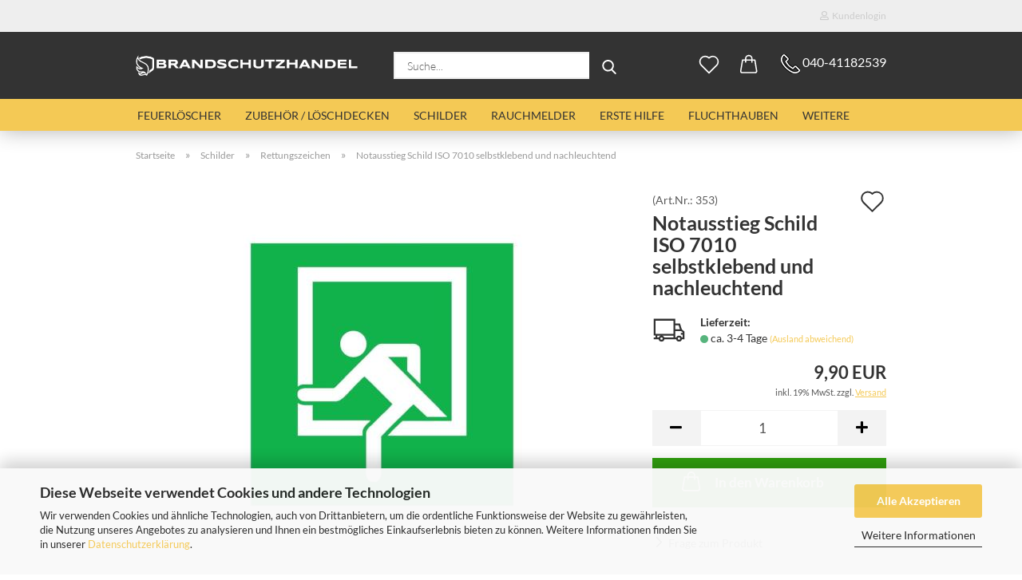

--- FILE ---
content_type: text/html; charset=utf-8
request_url: https://www.feuerloescher-guenstig.de/notausstieg-schild-selbstklebend-und-nachleuchtend.html
body_size: 16457
content:





	<!DOCTYPE html>
	<html xmlns="http://www.w3.org/1999/xhtml" dir="ltr" lang="de">
		
			<head>
				
					
					<!--

					=========================================================
					Shopsoftware by Gambio GmbH (c) 2005-2021 [www.gambio.de]
					=========================================================

					Gambio GmbH offers you highly scalable E-Commerce-Solutions and Services.
					The Shopsoftware is redistributable under the GNU General Public License (Version 2) [http://www.gnu.org/licenses/gpl-2.0.html].
					based on: E-Commerce Engine Copyright (c) 2006 xt:Commerce, created by Mario Zanier & Guido Winger and licensed under GNU/GPL.
					Information and contribution at http://www.xt-commerce.com

					=========================================================
					Please visit our website: www.gambio.de
					=========================================================

					-->
				

                

	

                    
                

				
					<meta name="viewport" content="width=device-width, initial-scale=1, minimum-scale=1.0" />
				

				
					<meta http-equiv="Content-Type" content="text/html; charset=utf-8" />
		<meta name="language" content="de" />
		<meta name="keywords" content="keywords,kommagetrennt" />
		<meta name="description" content="Brandschutz Rettungszeichen und div. Schilder kaufen - Notausstieg Schild selbstklebend und nachleuchtend" />
		<title>Notausstieg Schild selbstklebend und nachleuchtend - Feuerlöscher-günstig</title>
		<meta property="og:title" content="Notausstieg Schild ISO 7010 selbstklebend und nachleuchtend" />
		<meta property="og:site_name" content="Feuerl&ouml;scher-g&uuml;nstig" />
		<meta property="og:locale" content="de_DE" />
		<meta property="og:type" content="product" />
		<meta property="og:description" content="Brandschutz Rettungszeichen und div. Schilder kaufen - Notausstieg Schild selbstklebend und nachleuchtend" />
		<meta property="og:image" content="https://www.feuerloescher-guenstig.de/images/product_images/info_images/notausstieg-schild-selbstklebend-und-nachleuchtend.jpg" />

				

								
									

				
					<base href="https://www.feuerloescher-guenstig.de/" />
				

				
											
							<link rel="shortcut icon" href="https://www.feuerloescher-guenstig.de/images/logos/favicon.ico" type="image/x-icon" />
						
									

				
											
							<link rel="apple-touch-icon" href="https://www.feuerloescher-guenstig.de/images/logos/favicon.png" />
						
									

				
					                        
                            <link id="main-css" type="text/css" rel="stylesheet" href="public/theme/styles/system/main.min.css?bust=1768217074" />
                        
									

				
					<meta name="robots" content="index,follow" />
		<link rel="canonical" href="https://www.feuerloescher-guenstig.de/notausstieg-schild-selbstklebend-und-nachleuchtend.html" />
		<meta property="og:url" content="https://www.feuerloescher-guenstig.de/notausstieg-schild-selbstklebend-und-nachleuchtend.html">
		
				

				
									

			</head>
		
		
			<body class="page-product-info"
				  data-gambio-namespace="https://www.feuerloescher-guenstig.de/public/theme/javascripts/system"
				  data-jse-namespace="https://www.feuerloescher-guenstig.de/JSEngine/build"
				  data-gambio-controller="initialize"
				  data-gambio-widget="input_number responsive_image_loader transitions header image_maps modal history dropdown core_workarounds anchor"
				  data-input_number-separator=","
					>

				
					
				

				
									

				
									
		




	



	
		<div id="outer-wrapper" >
			
				<header id="header" class="navbar">
					
                







    <div id="topbar-container">

        
                    

        
            <div class="navbar-topbar">
                
                    <nav data-gambio-widget="menu link_crypter" data-menu-switch-element-position="false" data-menu-events='{"desktop": ["click"], "mobile": ["click"]}' data-menu-ignore-class="dropdown-menu">
                        <ul class="nav navbar-nav navbar-right">

                            <li class="navbar-topbar-item">
                                <ul id="secondaryNavigation" class="nav navbar-nav ignore-menu">
                                                                    </ul>

                                <script id="secondaryNavigation-menu-template" type="text/mustache">
                                    
                                        <ul id="secondaryNavigation" class="nav navbar-nav">
                                            <li v-for="(item, index) in items" class="navbar-topbar-item hidden-xs content-manager-item">
                                                <a href="javascript:;" :title="item.title" @click="goTo(item.content)">
                                                    <span class="fa fa-arrow-circle-right visble-xs-block"></span>
                                                    {{item.title}}
                                                </a>
                                            </li>
                                        </ul>
                                    
                                </script>
                            </li>

                            
                                                            

                            
                                                            

                            
                                                            

                            
                                                            

                            
                                                            

                            
                            
                                                                    
                                        <li class="dropdown navbar-topbar-item first">
                                            <a title="Anmeldung" href="/notausstieg-schild-selbstklebend-und-nachleuchtend.html#" class="dropdown-toggle" data-toggle-hover="dropdown">
                                                
                                                                                                            
                                                            <span class="fa fa-user-o"></span>
                                                        
                                                                                                    

                                                &nbsp;Kundenlogin
                                            </a>
                                            




	<ul class="dropdown-menu dropdown-menu-login arrow-top">
		
			<li class="arrow"></li>
		
		
		
			<li class="dropdown-header hidden-xs">Kundenlogin</li>
		
		
		
			<li>
				<form action="https://www.feuerloescher-guenstig.de/login.php?action=process" method="post" class="form-horizontal">
					<input type="hidden" name="return_url" value="https://www.feuerloescher-guenstig.de/notausstieg-schild-selbstklebend-und-nachleuchtend.html">
					<input type="hidden" name="return_url_hash" value="71da73a84829d548fd7b211755a7d83d8f49670b67666ff0229436139d18ad1a">
					
						<div class="form-group">
                            <label for="box-login-dropdown-login-username" class="form-control sr-only">E-Mail</label>
							<input autocomplete="username" type="email" id="box-login-dropdown-login-username" class="form-control" placeholder="E-Mail" name="email_address" aria-label="E-Mail" />
						</div>
					
					
                        <div class="form-group password-form-field" data-gambio-widget="show_password">
                            <label for="box-login-dropdown-login-password" class="form-control sr-only">Passwort</label>
                            <input autocomplete="current-password" type="password" id="box-login-dropdown-login-password" class="form-control" placeholder="Passwort" name="password" />
                            <button class="btn show-password hidden" type="button">
                                <i class="fa fa-eye" aria-hidden="true"></i>
                                <span class="sr-only">Toggle Password View</span>
                            </button>
                        </div>
					
					
						<div class="dropdown-footer row">
							
	
								
									<input type="submit" class="btn btn-primary btn-block" value="Anmelden" />
								
								<ul>
									
										<li>
											<a title="Konto erstellen" href="https://www.feuerloescher-guenstig.de/shop.php?do=CreateRegistree">
												Konto erstellen
											</a>
										</li>
									
									
										<li>
											<a title="Passwort vergessen?" href="https://www.feuerloescher-guenstig.de/password_double_opt.php">
												Passwort vergessen?
											</a>
										</li>
									
								</ul>
							
	

	
						</div>
					
				</form>
			</li>
		
	</ul>


                                        </li>
                                    
                                                            

                            
                                                            

                            
                        </ul>
                    </nav>
                
            </div>
        
    </div>

    


	<div class="inside">

		<div class="row">

		
												
			<div class="navbar-header">
									
							
		<a class="navbar-brand" href="https://www.feuerloescher-guenstig.de/" title="Feuerlöscher-günstig">
			<img id="main-header-logo" class="img-responsive" src="https://www.feuerloescher-guenstig.de/images/logos/feuerloeserlogo_logo.png" alt="Feuerlöscher-günstig-Logo">
		</a>
	
					
								
					
	
	
		
	
				<button type="button" class="navbar-toggle cart-icon" data-toggle="cart">
			<svg width="24" xmlns="http://www.w3.org/2000/svg" viewBox="0 0 40 40"><defs><style>.cls-1{fill:none;}</style></defs><title>cart</title><g id="Ebene_2" data-name="Ebene 2"><g id="Ebene_1-2" data-name="Ebene 1"><path d="M31,13.66a1.08,1.08,0,0,0-1.07-1H26.08V11.28a6.31,6.31,0,0,0-12.62,0v1.36H9.27a1,1,0,0,0-1,1L5.21,32A3.8,3.8,0,0,0,9,35.8H30.19A3.8,3.8,0,0,0,34,31.94Zm-15.42-1V11.28a4.2,4.2,0,0,1,8.39,0v1.35Zm-1.06,5.59a1.05,1.05,0,0,0,1.06-1.06v-2.4H24v2.4a1.06,1.06,0,0,0,2.12,0v-2.4h2.84L31.86,32a1.68,1.68,0,0,1-1.67,1.68H9a1.67,1.67,0,0,1-1.68-1.61l2.94-17.31h3.19v2.4A1.06,1.06,0,0,0,14.51,18.22Z"/></g></g></svg>
			<span class="cart-products-count hidden">
            0
        </span>
		</button>
	

				
			</div>
			
											
		

		
							






	<div class="navbar-search collapse">

		
			<form role="search" action="advanced_search_result.php" method="get" data-gambio-widget="live_search">

				<div class="navbar-search-input-group input-group">
					<input type="text" id="search-field-input" name="keywords" placeholder="Suche..." class="form-control search-input" autocomplete="off" />
					
						<button aria-label="Suche..." type="submit">
							<img src="public/theme/images/svgs/search.svg" class="gx-search-input svg--inject" alt="search icon">
						</button>
					
                    <label for="search-field-input" class="control-label sr-only">Suche...</label>
					

				</div>


									<input type="hidden" value="1" name="inc_subcat" />
				
				<div class="search-result-container"></div>

			</form>
		
	</div>


					

		
							
					
	<div class="custom-container">
		
			<div class="inside">
				
											
							<p style="color:#ffffff;font-size:16px">
	<a href="tel:+494041182539" style="color:#ffffff;text-decoration:none"><img alt="" src="images/telefon2.png" style="width: 24px; height: 24px;" /> <span class="teltext">040-41182539</span></a>
</p>

						
									
			</div>
		
	</div>
				
					

		
    		<!-- layout_header honeygrid -->
												<div class="navbar-secondary hidden-xs">
								





	<div id="topbar-container">
						
		
					

		
			<div class="">
				
				<nav class="navbar-inverse"  data-gambio-widget="menu link_crypter" data-menu-switch-element-position="false" data-menu-events='{"desktop": ["click"], "mobile": ["click"]}' data-menu-ignore-class="dropdown-menu">
					<ul class="nav navbar-nav">

						

						

						

						

						

						

						
						
													

						
															
									<li class="navbar-topbar-item">
										<a href="https://www.feuerloescher-guenstig.de/wish_list.php" aria-label="Merkzettel" class="dropdown-toggle" title="Merkzettel anzeigen">
											
																									
														<span class="language-code hidden-xs">
													<svg width="24" xmlns="http://www.w3.org/2000/svg" viewBox="0 0 40 40"><defs><style>.cls-1{fill:none;}</style></defs><title></title><g id="Ebene_2" data-name="Ebene 2"><g id="Ebene_1-2" data-name="Ebene 1"><path d="M19.19,36a1.16,1.16,0,0,0,1.62,0l12.7-12.61A10,10,0,0,0,20,8.7,10,10,0,0,0,6.5,23.42ZM8.12,10.91a7.6,7.6,0,0,1,5.49-2.26A7.46,7.46,0,0,1,19,10.88l0,0,.18.18a1.15,1.15,0,0,0,1.63,0l.18-.18A7.7,7.7,0,0,1,31.89,21.79L20,33.58,8.12,21.79A7.74,7.74,0,0,1,8.12,10.91Z"/></g></g></svg>
												</span>
														<span class="visible-xs-inline">
													<span class="fa fa-heart-o"></span>
												</span>
													
																							

											<span class="topbar-label">Merkzettel</span>
										</a>
									</li>
								
													

						<li class="dropdown navbar-topbar-item topbar-cart" data-gambio-widget="cart_dropdown">
						<a
								title="Warenkorb"
								aria-label="Warenkorb"
                                role="button"
								class="dropdown-toggle"
								href="/notausstieg-schild-selbstklebend-und-nachleuchtend.html#"
	                            data-toggle="cart"
						>
						<span class="cart-info-wrapper">
							
								<!-- layout_header_SECONDARY_NAVIGATION.html malibu -->
																	
									<svg width="24" xmlns="http://www.w3.org/2000/svg" viewBox="0 0 40 40"><defs><style>.cls-1{fill:none;}</style></defs><title></title><g id="Ebene_2" data-name="Ebene 2"><g id="Ebene_1-2" data-name="Ebene 1"><path d="M31,13.66a1.08,1.08,0,0,0-1.07-1H26.08V11.28a6.31,6.31,0,0,0-12.62,0v1.36H9.27a1,1,0,0,0-1,1L5.21,32A3.8,3.8,0,0,0,9,35.8H30.19A3.8,3.8,0,0,0,34,31.94Zm-15.42-1V11.28a4.2,4.2,0,0,1,8.39,0v1.35Zm-1.06,5.59a1.05,1.05,0,0,0,1.06-1.06v-2.4H24v2.4a1.06,1.06,0,0,0,2.12,0v-2.4h2.84L31.86,32a1.68,1.68,0,0,1-1.67,1.68H9a1.67,1.67,0,0,1-1.68-1.61l2.94-17.31h3.19v2.4A1.06,1.06,0,0,0,14.51,18.22Z"/></g></g></svg>
									
															

							<span class="topbar-label">
								<br />
								<span class="products">
									0,00 EUR
								</span>
							</span>

							
																	<span class="cart-products-count edge hidden">
										
									</span>
															
						</span>
						</a>

				</li>

				
			</ul>
		</nav>
				
			</div>
		
	</div>


			</div>
					

		</div>

	</div>
    
    <div id="offcanvas-cart-overlay"></div>
    <div id="offcanvas-cart-content">

        <button aria-label="Warenkorb schließen" data-toggle="cart" class="offcanvas-cart-close c-hamburger c-hamburger--htx">
            <span></span>
            Menü
        </button>
        <!-- layout_header_cart_dropdown begin -->
        



	<ul class="dropdown-menu arrow-top cart-dropdown cart-empty">
		
			<li class="arrow"></li>
		
	
		
					
	
		
			<li class="cart-dropdown-inside">
		
				
									
				
									
						<div class="cart-empty">
							Sie haben noch keine Artikel in Ihrem Warenkorb.
						</div>
					
								
			</li>
		
	</ul>
        <!-- layout_header_cart_dropdown end -->

    </div>









	<noscript>
		<div class="alert alert-danger noscript-notice" role="alert">
			JavaScript ist in Ihrem Browser deaktiviert. Aktivieren Sie JavaScript, um alle Funktionen des Shops nutzen und alle Inhalte sehen zu können.
		</div>
	</noscript>


    
                     
                                  


	<div id="categories">
		<div class="navbar-collapse collapse">
			
				<nav class="navbar-default navbar-categories" data-gambio-widget="menu">
					
                        <ul class="level-1 nav navbar-nav">
                             
                                                            
                                    <li class="dropdown level-1-child" data-id="2">
                                        
                                            <a class="dropdown-toggle" href="https://www.feuerloescher-guenstig.de/feuerloescher/" title="Feuerlöscher">
                                                
                                                    Feuerlöscher
                                                
                                                                                            </a>
                                        
                                        
                                                                                            
                                                    <ul data-level="2" class="level-2 dropdown-menu dropdown-menu-child">
                                                        
                                                            <li class="enter-category hidden-sm hidden-md hidden-lg show-more">
                                                                
                                                                    <a class="dropdown-toggle" href="https://www.feuerloescher-guenstig.de/feuerloescher/" title="Feuerlöscher">
                                                                        
                                                                            Feuerlöscher anzeigen
                                                                        
                                                                    </a>
                                                                
                                                            </li>
                                                        

                                                                                                                                                                                                                                                                                                                                                                                                                                                                                                                                                                                                                                                                                                                                                                                                                                                                                                                                                                                                                                                                                                                                                                                                                                                                                                                                                                                                                                                                                                                                                                                                                                                                                                                                                                                                                                                                                                                                                                                                                                                                                                                                                                                                                                                                                                                                                                                                                                                                                                                                                                                                                                                                                                                                                                                                                                                                                                                                                                                                                                                        
                                                        
                                                                                                                            
                                                                    <li class="level-2-child">
                                                                        <a href="https://www.feuerloescher-guenstig.de/feuerloescher-pulver-abc/" title="Pulver Feuerlöscher (ABC)">
                                                                            Pulver Feuerlöscher (ABC)
                                                                        </a>
                                                                                                                                            </li>
                                                                
                                                                                                                            
                                                                    <li class="level-2-child">
                                                                        <a href="https://www.feuerloescher-guenstig.de/feuerloescher-schaum/" title="Schaum Feuerlöscher">
                                                                            Schaum Feuerlöscher
                                                                        </a>
                                                                                                                                            </li>
                                                                
                                                                                                                            
                                                                    <li class="level-2-child">
                                                                        <a href="https://www.feuerloescher-guenstig.de/feuerloescher-wasser/" title="Wasser Feuerlöscher">
                                                                            Wasser Feuerlöscher
                                                                        </a>
                                                                                                                                            </li>
                                                                
                                                                                                                            
                                                                    <li class="level-2-child">
                                                                        <a href="https://www.feuerloescher-guenstig.de/feuerloescher-co2-kohlendioxid/" title="CO2 / Kohlendioxid Feuerlöscher">
                                                                            CO2 / Kohlendioxid Feuerlöscher
                                                                        </a>
                                                                                                                                            </li>
                                                                
                                                                                                                            
                                                                    <li class="level-2-child">
                                                                        <a href="https://www.feuerloescher-guenstig.de/feuerloescher-fettbrand/" title="Fettbrand Feuerlöscher">
                                                                            Fettbrand Feuerlöscher
                                                                        </a>
                                                                                                                                            </li>
                                                                
                                                                                                                            
                                                                    <li class="level-2-child">
                                                                        <a href="https://www.feuerloescher-guenstig.de/feuerloescher-metallbrand/" title="Metallbrand Feuerlöscher">
                                                                            Metallbrand Feuerlöscher
                                                                        </a>
                                                                                                                                            </li>
                                                                
                                                                                                                            
                                                                    <li class="level-2-child">
                                                                        <a href="https://www.feuerloescher-guenstig.de/uebungs-feuerloescher/" title="Übungs-Feuerlöscher">
                                                                            Übungs-Feuerlöscher
                                                                        </a>
                                                                                                                                            </li>
                                                                
                                                                                                                            
                                                                    <li class="level-2-child">
                                                                        <a href="https://www.feuerloescher-guenstig.de/fahrbare-feuerloescher/" title="Fahrbare Feuerlöscher">
                                                                            Fahrbare Feuerlöscher
                                                                        </a>
                                                                                                                                            </li>
                                                                
                                                                                                                            
                                                                    <li class="level-2-child">
                                                                        <a href="https://www.feuerloescher-guenstig.de/feuerloescher-auto-kfz/" title="Feuerlöscher Auto / KFZ">
                                                                            Feuerlöscher Auto / KFZ
                                                                        </a>
                                                                                                                                            </li>
                                                                
                                                                                                                            
                                                                    <li class="level-2-child">
                                                                        <a href="https://www.feuerloescher-guenstig.de/feuerloescher-fuer-lithium-ionen-batterien/" title="Feuerlöscher für Lithium-Ionen-Batterien">
                                                                            Feuerlöscher für Lithium-Ionen-Batterien
                                                                        </a>
                                                                                                                                            </li>
                                                                
                                                                                                                            
                                                                    <li class="level-2-child">
                                                                        <a href="https://www.feuerloescher-guenstig.de/kuebelspritzen/" title="Kübelspritzen">
                                                                            Kübelspritzen
                                                                        </a>
                                                                                                                                            </li>
                                                                
                                                                                                                            
                                                                    <li class="level-2-child">
                                                                        <a href="https://www.feuerloescher-guenstig.de/generalueberholte-feuerloescher-sonderposten/" title="Sonderposten / Generalüberholte Feuerlöscher">
                                                                            Sonderposten / Generalüberholte Feuerlöscher
                                                                        </a>
                                                                                                                                            </li>
                                                                
                                                            
                                                        
                                                        
                                                            <li class="enter-category hidden-more hidden-xs">
                                                                <a class="dropdown-toggle col-xs-6"
                                                                   href="https://www.feuerloescher-guenstig.de/feuerloescher/"
                                                                   title="Feuerlöscher">Feuerlöscher anzeigen</a>
                                                                <span class="close-menu-container col-xs-6">
                                                        <span class="close-flyout"><i class="fa fa-close"></i></span>
                                                    </span>
                                                            </li>
                                                        
                                                    </ul>
                                                
                                                                                    
                                    </li>
                                
                                                            
                                    <li class="dropdown level-1-child" data-id="3">
                                        
                                            <a class="dropdown-toggle" href="https://www.feuerloescher-guenstig.de/feuerloescher-zubehoer-loeschdecken/" title="Zubehör / Löschdecken">
                                                
                                                    Zubehör / Löschdecken
                                                
                                                                                            </a>
                                        
                                        
                                                                                            
                                                    <ul data-level="2" class="level-2 dropdown-menu dropdown-menu-child">
                                                        
                                                            <li class="enter-category hidden-sm hidden-md hidden-lg show-more">
                                                                
                                                                    <a class="dropdown-toggle" href="https://www.feuerloescher-guenstig.de/feuerloescher-zubehoer-loeschdecken/" title="Zubehör / Löschdecken">
                                                                        
                                                                            Zubehör / Löschdecken anzeigen
                                                                        
                                                                    </a>
                                                                
                                                            </li>
                                                        

                                                                                                                                                                                                                                                                                                                                                                                                                                                                                                                                                                                                                                                                                                                                                                                                                                                                                                                                                                                                                                                        
                                                        
                                                                                                                            
                                                                    <li class="level-2-child">
                                                                        <a href="https://www.feuerloescher-guenstig.de/halterungen-designstaender-feuerloescher/" title="Halterungen / Designständer">
                                                                            Halterungen / Designständer
                                                                        </a>
                                                                                                                                            </li>
                                                                
                                                                                                                            
                                                                    <li class="level-2-child">
                                                                        <a href="https://www.feuerloescher-guenstig.de/schutzschraenke-hauben-schluesselkasten/" title="Schutzschränke / Schutzhauben">
                                                                            Schutzschränke / Schutzhauben
                                                                        </a>
                                                                                                                                            </li>
                                                                
                                                                                                                            
                                                                    <li class="level-2-child">
                                                                        <a href="https://www.feuerloescher-guenstig.de/loeschdecken-und-behaelter/" title="Löschdecken">
                                                                            Löschdecken
                                                                        </a>
                                                                                                                                            </li>
                                                                
                                                                                                                            
                                                                    <li class="level-2-child">
                                                                        <a href="https://www.feuerloescher-guenstig.de/glasscheiben-rauchabzug-brandmelder/" title="Glasscheiben">
                                                                            Glasscheiben
                                                                        </a>
                                                                                                                                            </li>
                                                                
                                                            
                                                        
                                                        
                                                            <li class="enter-category hidden-more hidden-xs">
                                                                <a class="dropdown-toggle col-xs-6"
                                                                   href="https://www.feuerloescher-guenstig.de/feuerloescher-zubehoer-loeschdecken/"
                                                                   title="Zubehör / Löschdecken">Zubehör / Löschdecken anzeigen</a>
                                                                <span class="close-menu-container col-xs-6">
                                                        <span class="close-flyout"><i class="fa fa-close"></i></span>
                                                    </span>
                                                            </li>
                                                        
                                                    </ul>
                                                
                                                                                    
                                    </li>
                                
                                                            
                                    <li class="dropdown level-1-child" data-id="4">
                                        
                                            <a class="dropdown-toggle" href="https://www.feuerloescher-guenstig.de/brandschutzschilder-notbeleuchtung/" title="Schilder">
                                                
                                                    Schilder
                                                
                                                                                            </a>
                                        
                                        
                                                                                            
                                                    <ul data-level="2" class="level-2 dropdown-menu dropdown-menu-child">
                                                        
                                                            <li class="enter-category hidden-sm hidden-md hidden-lg show-more">
                                                                
                                                                    <a class="dropdown-toggle" href="https://www.feuerloescher-guenstig.de/brandschutzschilder-notbeleuchtung/" title="Schilder">
                                                                        
                                                                            Schilder anzeigen
                                                                        
                                                                    </a>
                                                                
                                                            </li>
                                                        

                                                                                                                                                                                                                                                                                                                                                                                                                                                                                                                                                                                                                                                                                                                                                                                                                                                                                                                                                                                                                                                        
                                                        
                                                                                                                            
                                                                    <li class="level-2-child">
                                                                        <a href="https://www.feuerloescher-guenstig.de/feuerloescher-schilder/" title="Feuerlöscher Schilder">
                                                                            Feuerlöscher Schilder
                                                                        </a>
                                                                                                                                            </li>
                                                                
                                                                                                                            
                                                                    <li class="level-2-child active">
                                                                        <a href="https://www.feuerloescher-guenstig.de/rettungszeichen/" title="Rettungszeichen">
                                                                            Rettungszeichen
                                                                        </a>
                                                                                                                                            </li>
                                                                
                                                                                                                            
                                                                    <li class="level-2-child">
                                                                        <a href="https://www.feuerloescher-guenstig.de/weitere-schilder/" title="Weitere Schilder">
                                                                            Weitere Schilder
                                                                        </a>
                                                                                                                                            </li>
                                                                
                                                                                                                            
                                                                    <li class="level-2-child">
                                                                        <a href="https://www.feuerloescher-guenstig.de/rettungsleuchten-notbeleuchtung/" title="Rettungsleuchten / Notbeleuchtung">
                                                                            Rettungsleuchten / Notbeleuchtung
                                                                        </a>
                                                                                                                                            </li>
                                                                
                                                            
                                                        
                                                        
                                                            <li class="enter-category hidden-more hidden-xs">
                                                                <a class="dropdown-toggle col-xs-6"
                                                                   href="https://www.feuerloescher-guenstig.de/brandschutzschilder-notbeleuchtung/"
                                                                   title="Schilder">Schilder anzeigen</a>
                                                                <span class="close-menu-container col-xs-6">
                                                        <span class="close-flyout"><i class="fa fa-close"></i></span>
                                                    </span>
                                                            </li>
                                                        
                                                    </ul>
                                                
                                                                                    
                                    </li>
                                
                                                            
                                    <li class="dropdown level-1-child" data-id="5">
                                        
                                            <a class="dropdown-toggle" href="https://www.feuerloescher-guenstig.de/rauchmelder-gasmelder/" title="Rauchmelder">
                                                
                                                    Rauchmelder
                                                
                                                                                            </a>
                                        
                                        
                                                                                            
                                                    <ul data-level="2" class="level-2 dropdown-menu dropdown-menu-child">
                                                        
                                                            <li class="enter-category hidden-sm hidden-md hidden-lg show-more">
                                                                
                                                                    <a class="dropdown-toggle" href="https://www.feuerloescher-guenstig.de/rauchmelder-gasmelder/" title="Rauchmelder">
                                                                        
                                                                            Rauchmelder anzeigen
                                                                        
                                                                    </a>
                                                                
                                                            </li>
                                                        

                                                                                                                                                                                                                                                                                                                                                                                                                                                                                                                                                        
                                                        
                                                                                                                            
                                                                    <li class="level-2-child">
                                                                        <a href="https://www.feuerloescher-guenstig.de/rauchmelder/" title="Rauchmelder">
                                                                            Rauchmelder
                                                                        </a>
                                                                                                                                            </li>
                                                                
                                                                                                                            
                                                                    <li class="level-2-child">
                                                                        <a href="https://www.feuerloescher-guenstig.de/gasmelder-waermemelder/" title="Gasmelder / Wärmemelder">
                                                                            Gasmelder / Wärmemelder
                                                                        </a>
                                                                                                                                            </li>
                                                                
                                                            
                                                        
                                                        
                                                            <li class="enter-category hidden-more hidden-xs">
                                                                <a class="dropdown-toggle col-xs-6"
                                                                   href="https://www.feuerloescher-guenstig.de/rauchmelder-gasmelder/"
                                                                   title="Rauchmelder">Rauchmelder anzeigen</a>
                                                                <span class="close-menu-container col-xs-6">
                                                        <span class="close-flyout"><i class="fa fa-close"></i></span>
                                                    </span>
                                                            </li>
                                                        
                                                    </ul>
                                                
                                                                                    
                                    </li>
                                
                                                            
                                    <li class="level-1-child" data-id="6">
                                        
                                            <a class="dropdown-toggle" href="https://www.feuerloescher-guenstig.de/erste-hilfe-verbandskoffer/" title="Erste Hilfe">
                                                
                                                    Erste Hilfe
                                                
                                                                                            </a>
                                        
                                        
                                                                                    
                                    </li>
                                
                                                            
                                    <li class="level-1-child" data-id="7">
                                        
                                            <a class="dropdown-toggle" href="https://www.feuerloescher-guenstig.de/fluchthauben/" title="Fluchthauben">
                                                
                                                    Fluchthauben
                                                
                                                                                            </a>
                                        
                                        
                                                                                    
                                    </li>
                                
                                                            
                                    <li class="level-1-child" data-id="8">
                                        
                                            <a class="dropdown-toggle" href="https://www.feuerloescher-guenstig.de/wandhydranten-zubehoer/" title="Wandhydranten Zubehör">
                                                
                                                    Wandhydranten Zubehör
                                                
                                                                                            </a>
                                        
                                        
                                                                                    
                                    </li>
                                
                                                            
                                    <li class="dropdown level-1-child" data-id="9">
                                        
                                            <a class="dropdown-toggle" href="https://www.feuerloescher-guenstig.de/feuerwehrschlaeuche/" title="Feuerwehrschläuche">
                                                
                                                    Feuerwehrschläuche
                                                
                                                                                            </a>
                                        
                                        
                                                                                            
                                                    <ul data-level="2" class="level-2 dropdown-menu dropdown-menu-child">
                                                        
                                                            <li class="enter-category hidden-sm hidden-md hidden-lg show-more">
                                                                
                                                                    <a class="dropdown-toggle" href="https://www.feuerloescher-guenstig.de/feuerwehrschlaeuche/" title="Feuerwehrschläuche">
                                                                        
                                                                            Feuerwehrschläuche anzeigen
                                                                        
                                                                    </a>
                                                                
                                                            </li>
                                                        

                                                                                                                                                                                                                                                                                                                                                                                                                                                                                                                                                                                                                                                                                                                                                                                                        
                                                        
                                                                                                                            
                                                                    <li class="level-2-child">
                                                                        <a href="https://www.feuerloescher-guenstig.de/bauschlaeuche/" title="Bauschläuche">
                                                                            Bauschläuche
                                                                        </a>
                                                                                                                                            </li>
                                                                
                                                                                                                            
                                                                    <li class="level-2-child">
                                                                        <a href="https://www.feuerloescher-guenstig.de/wandhydrantenschlaeuche/" title="Wandhydrantenschläuche">
                                                                            Wandhydrantenschläuche
                                                                        </a>
                                                                                                                                            </li>
                                                                
                                                                                                                            
                                                                    <li class="level-2-child">
                                                                        <a href="https://www.feuerloescher-guenstig.de/synthetikschlaeuche-nach-din-14811/" title="Synthetikschläuche nach DIN 14811">
                                                                            Synthetikschläuche nach DIN 14811
                                                                        </a>
                                                                                                                                            </li>
                                                                
                                                            
                                                        
                                                        
                                                            <li class="enter-category hidden-more hidden-xs">
                                                                <a class="dropdown-toggle col-xs-6"
                                                                   href="https://www.feuerloescher-guenstig.de/feuerwehrschlaeuche/"
                                                                   title="Feuerwehrschläuche">Feuerwehrschläuche anzeigen</a>
                                                                <span class="close-menu-container col-xs-6">
                                                        <span class="close-flyout"><i class="fa fa-close"></i></span>
                                                    </span>
                                                            </li>
                                                        
                                                    </ul>
                                                
                                                                                    
                                    </li>
                                
                            
                            



	
					
				<li id="mainNavigation" class="custom custom-entries hidden-xs">
									</li>
			

            <script id="mainNavigation-menu-template" type="text/mustache">
                
				    <li id="mainNavigation" class="custom custom-entries hidden-xs">
                        <a v-for="(item, index) in items" href="javascript:;" @click="goTo(item.content)">
                            {{item.title}}
                        </a>
                    </li>
                
            </script>

						


                            
                                <li class="dropdown dropdown-more" style="display: none">
                                    <a class="dropdown-toggle" href="#" title="">
                                        Weitere
                                    </a>
                                    <ul class="level-2 dropdown-menu ignore-menu"></ul>
                                </li>
                            

                        </ul>
                    
                </nav>
			
		</div>
	</div>

             
             
 				</header>
				<button id="meco-overlay-menu-toggle" aria-label="Warenkorb schließen" data-toggle="menu" class="c-hamburger c-hamburger--htx visible-xs-block">
					<span></span> Menü
				</button>
				<div id="meco-overlay-menu">
					
																									<div class="meco-overlay-menu-search">
								






	<div class=" collapse">

		
			<form role="search" action="advanced_search_result.php" method="get" data-gambio-widget="live_search">

				<div class="- ">
					<input type="text" id="search-field-input-overlay" name="keywords" placeholder="Suche..." class="form-control search-input" autocomplete="off" />
					
						<button aria-label="Suche..." type="submit">
							<img src="public/theme/images/svgs/search.svg" class="gx-search-input svg--inject" alt="search icon">
						</button>
					
                    <label for="search-field-input-overlay" class="control-label sr-only">Suche...</label>
					

				</div>


									<input type="hidden" value="1" name="inc_subcat" />
				
				<div class="search-result-container"></div>

			</form>
		
	</div>


							</div>
											
				</div>
			

			
				
				

			
				<div id="wrapper">
					<div class="row">

						
							<div id="main">
								<div class="main-inside">
									
										
	
			<script type="application/ld+json">{"@context":"https:\/\/schema.org","@type":"BreadcrumbList","itemListElement":[{"@type":"ListItem","position":1,"name":"Startseite","item":"https:\/\/www.feuerloescher-guenstig.de\/"},{"@type":"ListItem","position":2,"name":"Schilder","item":"https:\/\/www.feuerloescher-guenstig.de\/brandschutzschilder-notbeleuchtung\/"},{"@type":"ListItem","position":3,"name":"Rettungszeichen","item":"https:\/\/www.feuerloescher-guenstig.de\/rettungszeichen\/"},{"@type":"ListItem","position":4,"name":"Notausstieg Schild ISO 7010 selbstklebend und nachleuchtend","item":"https:\/\/www.feuerloescher-guenstig.de\/notausstieg-schild-selbstklebend-und-nachleuchtend.html"}]}</script>
	    
		<div id="breadcrumb_navi">
            				<span class="breadcrumbEntry">
													<a href="https://www.feuerloescher-guenstig.de/" class="headerNavigation" >
								<span aria-label="Startseite">Startseite</span>
							</a>
											</span>
                <span class="breadcrumbSeparator"> &raquo; </span>            				<span class="breadcrumbEntry">
													<a href="https://www.feuerloescher-guenstig.de/brandschutzschilder-notbeleuchtung/" class="headerNavigation" >
								<span aria-label="Schilder">Schilder</span>
							</a>
											</span>
                <span class="breadcrumbSeparator"> &raquo; </span>            				<span class="breadcrumbEntry">
													<a href="https://www.feuerloescher-guenstig.de/rettungszeichen/" class="headerNavigation" >
								<span aria-label="Rettungszeichen">Rettungszeichen</span>
							</a>
											</span>
                <span class="breadcrumbSeparator"> &raquo; </span>            				<span class="breadcrumbEntry">
													<span aria-label="Notausstieg Schild ISO 7010 selbstklebend und nachleuchtend">Notausstieg Schild ISO 7010 selbstklebend und nachleuchtend</span>
                        					</span>
                            		</div>
    


									

									
										<div id="shop-top-banner">
																					</div>
									

									




	
		
	

			<script type="application/ld+json">
			{"@context":"http:\/\/schema.org","@type":"Product","name":"Notausstieg Schild ISO 7010 selbstklebend und nachleuchtend","description":"Notausstiegschild ISO 7010  Notausstieg Schild in der Gr&ouml;&szlig;e 200 mm x 200 mm. Das Schild ist nachleuchtend und selbstklebend, so dass zum Anbringen des Schildes kein Bohren oder Kleben notwendig ist. Die Sicherheitsfarbe des Rettungszeichens ist nach DIN 5381 gr&uuml;n und nach RAL 6032 signalgr&uuml;n. Die Kontrastfarbe ist nach DIN 5681 wei&szlig; und RAL 9003 signalwei&szlig;.  Das Notaustieg Schild wird z.B f&uuml;r Fenster mit einem Fluchtweg verwendet.    Artikelmerkmale:    - Gr&ouml;&szlig;e 200 mm x 200 mm  - Material Kunststoff  - nachtleuchtend und selbstklebend  - ISO7010 Norm    Herstellerinformationen:  Brandschutz Heimlich GmbH  Im Petersfeld 6d  D-65624 Altendiez  Tel.: +49 (0) 64 32 \/ 93 69-0  E-Mail:&nbsp;info@brandschutzheimlich.de","image":["https:\/\/www.feuerloescher-guenstig.de\/images\/product_images\/info_images\/notausstieg-schild-selbstklebend-und-nachleuchtend.jpg"],"url":"https:\/\/www.feuerloescher-guenstig.de\/notausstieg-schild-selbstklebend-und-nachleuchtend.html","itemCondition":"NewCondition","offers":{"@type":"Offer","availability":"InStock","price":"9.90","priceCurrency":"EUR","priceSpecification":{"@type":"http:\/\/schema.org\/PriceSpecification","price":"9.90","priceCurrency":"EUR","valueAddedTaxIncluded":true},"url":"https:\/\/www.feuerloescher-guenstig.de\/notausstieg-schild-selbstklebend-und-nachleuchtend.html","priceValidUntil":"2100-01-01 00:00:00","gtin13":"4260278282300"},"model":"353","sku":"353","gtin13":"4260278282300","manufacturer":{"@type":"Organization","name":"Safety"},"brand":{"@type":"Brand","name":"Safety"},"mpn":"2756"}
		</script>
		<div class="product-info product-info-default row">
		
		
			<div id="product_image_layer">
			
	<div class="product-info-layer-image">
		<div class="product-info-image-inside">
										


    		<script>
            
            window.addEventListener('DOMContentLoaded', function(){
				$.extend(true, $.magnificPopup.defaults, { 
					tClose: 'Schlie&szlig;en (Esc)', // Alt text on close button
					tLoading: 'L&auml;dt...', // Text that is displayed during loading. Can contain %curr% and %total% keys
					
					gallery: { 
						tPrev: 'Vorgänger (Linke Pfeiltaste)', // Alt text on left arrow
						tNext: 'Nachfolger (Rechte Pfeiltaste)', // Alt text on right arrow
						tCounter: '%curr% von %total%' // Markup for "1 of 7" counter
						
					}
				});
			});
            
		</script>
    



	
			
	
	<div>
		<div id="product-info-layer-image" class="swiper-container" data-gambio-_widget="swiper" data-swiper-target="" data-swiper-controls="#product-info-layer-thumbnails" data-swiper-slider-options='{"breakpoints": [], "initialSlide": 0, "pagination": ".js-product-info-layer-image-pagination", "nextButton": ".js-product-info-layer-image-button-next", "prevButton": ".js-product-info-layer-image-button-prev", "effect": "fade", "autoplay": null, "initialSlide": ""}' >
			<div class="swiper-wrapper" >
			
				
											
															
																	

								
																			
																					
																	

								
									
			<div class="swiper-slide" >
				<div class="swiper-slide-inside ">
									
						<img class="img-responsive"
                                loading="lazy"
																								src="images/product_images/popup_images/notausstieg-schild-selbstklebend-und-nachleuchtend.jpg"
								 alt="Notausstieg Schild selbstklebend und nachleuchtend"								 title="Notausstieg Schild selbstklebend und nachleuchtend"								 data-magnifier-src="images/product_images/original_images/notausstieg-schild-selbstklebend-und-nachleuchtend.jpg"						/>
					
							</div>
			</div>
	
								
													
									
			</div>
			
			
				<script type="text/mustache">
					<template>
						
							{{#.}}
								<div class="swiper-slide {{className}}">
									<div class="swiper-slide-inside">
										<img loading="lazy" {{{srcattr}}} alt="{{title}}" title="{{title}}" />
									</div>
								</div>
							{{/.}}
						
					</template>
				</script>
			
			
	</div>
	
	
			
	
	</div>
	
	
			

								</div>
	</div>

			

			</div>
					

		
<div class="container-fluid no-gallery-image">
    <div class="row">
        
			<div class="product-info-content col-xs-12" data-gambio-widget="cart_handler" data-cart_handler-page="product-info">

				
<div class="row">
    <div class="clearfix">
        <div class="container">
            
					<div class="row">
						
						
							<div class="product-info-title-mobile  col-xs-12 visible-xs-block visible-sm-block">
								
									<span>Notausstieg Schild ISO 7010 selbstklebend und nachleuchtend</span>
								

								
<div class="rating-model-row">
        <div class="product-model model-number">
                    (Art.Nr.: <span class="model-number-text">353</span>)
            </div>
</div>

							</div>
						

						
							
						

						
								
		<div class="product-info-stage col-xs-12 col-md-8 centered">

			<div id="image-collection-container">
					
		<div class="product-info-image has-zoom" data-gambio-widget="image_gallery magnifier" data-magnifier-target=".magnifier-target">
			<div class="product-info-image-inside">
				


    		<script>
            
            window.addEventListener('DOMContentLoaded', function(){
				$.extend(true, $.magnificPopup.defaults, { 
					tClose: 'Schlie&szlig;en (Esc)', // Alt text on close button
					tLoading: 'L&auml;dt...', // Text that is displayed during loading. Can contain %curr% and %total% keys
					
					gallery: { 
						tPrev: 'Vorgänger (Linke Pfeiltaste)', // Alt text on left arrow
						tNext: 'Nachfolger (Rechte Pfeiltaste)', // Alt text on right arrow
						tCounter: '%curr% von %total%' // Markup for "1 of 7" counter
						
					}
				});
			});
            
		</script>
    



	
			
	
	<div>
		<div id="product_image_swiper" class="swiper-container" data-gambio-widget="swiper" data-swiper-target="" data-swiper-controls="#product_thumbnail_swiper, #product_thumbnail_swiper_mobile" data-swiper-slider-options='{"breakpoints": [], "initialSlide": 0, "pagination": ".js-product_image_swiper-pagination", "nextButton": ".js-product_image_swiper-button-next", "prevButton": ".js-product_image_swiper-button-prev", "effect": "fade", "autoplay": null}' >
			<div class="swiper-wrapper" >
			
				
											
															
																	

								
																	

								
									
			<div class="swiper-slide" >
				<div class="swiper-slide-inside ">
									
                        <a onclick="return false" href="images/product_images/original_images/notausstieg-schild-selbstklebend-und-nachleuchtend.jpg" title="Notausstieg Schild selbstklebend und nachleuchtend">
							<img class="img-responsive"
                                    loading="lazy"
																											src="images/product_images/info_images/notausstieg-schild-selbstklebend-und-nachleuchtend.jpg"
									 alt="Notausstieg Schild selbstklebend und nachleuchtend"									 title="Notausstieg Schild selbstklebend und nachleuchtend"									 data-magnifier-src="images/product_images/original_images/notausstieg-schild-selbstklebend-und-nachleuchtend.jpg"							/>
						</a>
					
							</div>
			</div>
	
								
													
									
			</div>
			
			
				<script type="text/mustache">
					<template>
						
							{{#.}}
								<div class="swiper-slide {{className}}">
									<div class="swiper-slide-inside">
										<img loading="lazy" {{{srcattr}}} alt="{{title}}" title="{{title}}" />
									</div>
								</div>
							{{/.}}
						
					</template>
				</script>
			
			
	</div>
	
	
			
	
	</div>
	
	
			

			</div>
			<input type="hidden" id="current-gallery-hash" value="ceb4d9d221a3e7f08cf31e55f9b903f1">
		</div>
	

			</div>

			
                
							

		</div>
	

						
						
						
														<div class="product-info-details col-xs-12 col-md-4" data-gambio-widget="product_min_height_fix">
				
								
									<div class="loading-overlay"></div>
									<div class="magnifier-overlay"></div>
									<div class="magnifier-target">
										<div class="preloader"></div>
									</div>
								

								

				
								
									
								
								
								
									<form action="product_info.php?gm_boosted_product=notausstieg-schild-selbstklebend-und-nachleuchtend&amp;products_id=354&amp;action=add_product" class="form-horizontal js-product-form product-info">
										<input type="hidden" id="update-gallery-hash" name="galleryHash" value="">
										
<div class="rating-model-row">
    <div class="hidden-xs hidden-sm product-rating">
        
                
    </div>
    <div class="hidden-xs hidden-sm product-model model-number">
        	        (Art.Nr.: <span class="model-number-text">353</span>)
            </div>
</div>

										
										
            <a href="#" class="wishlist-button btn-wishlist" title="Auf den Merkzettel">
            <svg xmlns="http://www.w3.org/2000/svg" viewBox="0 0 40 40"><defs><style>.cls-1{fill:none;}</style></defs><title>wishlist</title><g id="Ebene_2" data-name="Ebene 2"><g id="Ebene_1-2" data-name="Ebene 1"><rect class="cls-1" width="40" height="40"/><path d="M19.19,36a1.16,1.16,0,0,0,1.62,0l12.7-12.61A10,10,0,0,0,20,8.7,10,10,0,0,0,6.5,23.42ZM8.12,10.91a7.6,7.6,0,0,1,5.49-2.26A7.46,7.46,0,0,1,19,10.88l0,0,.18.18a1.15,1.15,0,0,0,1.63,0l.18-.18A7.7,7.7,0,0,1,31.89,21.79L20,33.58,8.12,21.79A7.74,7.74,0,0,1,8.12,10.91Z"/></g></g></svg>
            <span class="sr-only">Auf den Merkzettel</span>
        </a>
    
    

											<h1 class="product-info-title-desktop  hidden-xs hidden-sm">Notausstieg Schild ISO 7010 selbstklebend und nachleuchtend</h1>
										
					
										
																							
<div class="product-definitions">

    
    	
<div class="product-definition-shipping-time">
    <svg xmlns="http://www.w3.org/2000/svg" viewBox="0 0 40 40"><defs><style>.cls-1{fill:none;}</style></defs><title></title><g id="Ebene_2" data-name="Ebene 2"><g id="Ebene_1-2" data-name="Ebene 1"><rect class="cls-1" width="40" height="40"/><path d="M33.28,19h0l-1.87-6H26.5V8H4v17.5H5.81V27.4H4v1.88H9a3.12,3.12,0,0,0,6.12,0H27.31a3.13,3.13,0,0,0,6.13,0H36v-8ZM26.5,14.84H30L31.29,19H26.5ZM12.06,29.9a1.25,1.25,0,1,1,1.25-1.25A1.25,1.25,0,0,1,12.06,29.9Zm12.57-2.5h-9.7a3.13,3.13,0,0,0-5.73,0H7.69V25.53H24.63Zm0-8.43v4.68H5.88V9.9H24.63ZM30.38,29.9a1.25,1.25,0,1,1,1.25-1.25A1.25,1.25,0,0,1,30.38,29.9Zm3.75-7.18H32.25v1.87h1.88V27.4h-.89a3.13,3.13,0,0,0-5.73,0h-1V20.84h6.09l1.54,1.31Z"/></g></g></svg>
    <strong>Lieferzeit:</strong><br>
        
    <span class="img-shipping-time">
                        <img src="images/icons/status/lieferstatus_green.png" alt="ca. 3-4 Tage" />
                    </span>
    
        
    <span class="products-shipping-time-value">
                    ca. 3-4 Tage 
                </span>
    
    
    
    <a class="js-open-modal text-small abroad-shipping-info" data-modal-type="iframe" data-modal-settings='{"title": "Lieferzeit:"}' href="popup/versand-und-zahlungsbedingungen.html" rel="nofollow">
        (Ausland abweichend)
    </a>
    
    
    </div>

    

    
    
<div class="product-definition-stock-quantity products-quantity"  style="display: none">
    <strong>Lagerbestand:</strong>
    
    <span class="products-quantity-value">
        
    </span>
    
        
    Stück
    
    </div>

    

    
    <div class="additional-fields-wrapper">
        
    
    </div>
    

    
        

    
        
</div>

																					
					
										
											
										
					
										
											
<div class="modifiers-selection">
        </div>

										
					
										
											
										
					
										
											
	
										
					
										
																					
					
										
																					
					
										
                                                                                            <div class="cart-error-msg alert alert-danger" role="alert"></div>
                                            										
					
										

											<div class="price-container">
												
													<div class="price-calc-container" id="attributes-calc-price">

														
															


	<div class="current-price-container">
		
            				9,90 EUR

                                    
	</div>
	
                    <p class="tax-shipping-text text-small">
                inkl. 19% MwSt. zzgl. 
				<a class="gm_shipping_link lightbox_iframe" href="https://www.feuerloescher-guenstig.de/popup/versand-und-zahlungsbedingungen.html"
						target="_self"
						rel="nofollow"
						data-modal-settings='{"title":"Versand", "sectionSelector": ".content_text", "bootstrapClass": "modal-lg"}'>
					<span style="text-decoration:underline">Versand</span>
		        </a>
            </p>
        	

														
							
														
																															
    
																													
															
    
    
																


	<div class="row">
		<input type="hidden" name="products_id" id="products-id" value="354" />
					
<div class="input-number" data-type="float" data-stepping="1">
        
        
    
    <div class="input-group">
        <a class="btn btn-default btn-lg btn-minus"><span class="fa fa-minus"></span></a>
        <input type="number" step="1" class="form-control input-lg pull-right js-calculate-qty" value="1" id="attributes-calc-quantity" name="products_qty" />
        <a class="input-group-btn btn btn-default btn-lg btn-plus"><span class="fa fa-plus"></span></a>
    </div>
    
    </div>


			
<div class="button-container">
    <button name="btn-add-to-cart" type="submit" class="btn btn-lg btn-buy btn-block js-btn-add-to-cart" title="In den Warenkorb" >
        <svg xmlns="http://www.w3.org/2000/svg" viewBox="0 0 40 40"><defs><style>.cls-1{fill:none;}</style></defs><title>cart</title><g id="Ebene_2" data-name="Ebene 2"><g id="Ebene_1-2" data-name="Ebene 1"><rect class="cls-1" width="40" height="40"/><path d="M31,13.66a1.08,1.08,0,0,0-1.07-1H26.08V11.28a6.31,6.31,0,0,0-12.62,0v1.36H9.27a1,1,0,0,0-1,1L5.21,32A3.8,3.8,0,0,0,9,35.8H30.19A3.8,3.8,0,0,0,34,31.94Zm-15.42-1V11.28a4.2,4.2,0,0,1,8.39,0v1.35Zm-1.06,5.59a1.05,1.05,0,0,0,1.06-1.06v-2.4H24v2.4a1.06,1.06,0,0,0,2.12,0v-2.4h2.84L31.86,32a1.68,1.68,0,0,1-1.67,1.68H9a1.67,1.67,0,0,1-1.68-1.61l2.94-17.31h3.19v2.4A1.06,1.06,0,0,0,14.51,18.22Z"/></g></g></svg>
        In den Warenkorb
    </button>
    <button name="btn-add-to-cart-fake" onClick="void(0)" class="btn-add-to-cart-fake btn btn-lg btn-buy btn-block " value="" title="In den Warenkorb" style="display: none; margin-top: 0" >In den Warenkorb</button>
</div>

        
		
				

		
		

		<div class="product-info-links">
			
									

							

			
							

			
									
<a class="btn-product-question" data-gambio-widget="product_question" data-product_question-product-id="354" href="javascript:void(0)">
    Frage zum Produkt
</a>

							
		</div>

		
			<script id="product-details-text-phrases" type="application/json">
				{
					"productsInCartSuffix": " Artikel im Warenkorb", "showCart": "Warenkorb anzeigen"
				}
			</script>
		
	</div>

															
    
	<div class="paypal-installments paypal-installments-product" data-ppinst-pos="product" data-partner-attribution-id="GambioGmbH_Cart_Hub_PPXO"></div>
	<div id="easycredit-ratenrechner-product" class="easycredit-rr-container"
		 data-easycredithub-namespace="GXModules/Gambio/Hub/Build/Shop/Themes/All/Javascript/easycredithub"
		 data-easycredithub-widget="easycreditloader"></div>

														
							
													</div>
												
											</div>
										

					
									</form>
								
							</div>
						
			
						
        </div>
    </div>
</div>
<div class="clearfix product-info-content-wrapper">
    <div class="container">
        <div class="row">
            
							<div class="product-info-description col-md-8" data-gambio-widget="tabs">
								



	
			

	
								

	
					
				<div class="nav-tabs-container"
					 data-gambio-widget="tabs">
			
					<!-- Nav tabs -->
					
						<ul class="nav nav-tabs">
							
																	
										<li class="active">
											<a href="#" title="Beschreibung" onclick="return false">
												Beschreibung
											</a>
										</li>
									
															
							
							
															

							
															
							
							
															
						</ul>
					
			
					<!-- Tab panes -->
					
						<div class="tab-content">
							
																	
										<div class="tab-pane active">
											
												<div class="tab-heading">
													<a href="#" onclick="return false">Beschreibung</a>
												</div>
											

											
												<div class="tab-body active">
													<h2>Notausstiegschild ISO 7010</h2>
Notausstieg Schild in der Gr&ouml;&szlig;e 200 mm x 200 mm. Das Schild ist nachleuchtend und selbstklebend, so dass zum Anbringen des Schildes kein Bohren oder Kleben notwendig ist. Die Sicherheitsfarbe des Rettungszeichens ist nach DIN 5381 gr&uuml;n und nach RAL 6032 signalgr&uuml;n. Die Kontrastfarbe ist nach DIN 5681 wei&szlig; und RAL 9003 signalwei&szlig;.<br />
Das Notaustieg Schild wird z.B f&uuml;r Fenster mit einem Fluchtweg verwendet.<br />
<br />
<strong>Artikelmerkmale:</strong><br />
<br />
- Gr&ouml;&szlig;e 200 mm x 200 mm<br />
- Material Kunststoff<br />
- nachtleuchtend und selbstklebend<br />
- ISO7010 Norm<br />
<br />
Herstellerinformationen:<br />
Brandschutz Heimlich GmbH<br />
Im Petersfeld 6d<br />
D-65624 Altendiez<br />
Tel.: +49 (0) 64 32 / 93 69-0<br />
E-Mail:&nbsp;<a href="mailto:info@brandschutzheimlich.de" onclick="parent.window.phx.iac.notify('mail_compose', {cke_protected_1}); return false;" target="_blank">info@brandschutzheimlich.de</a>

													
														
	
													
												</div>
											
										</div>
									
															
							
							
															

							
															
							
							
															
						</div>
					
				</div>
			
			

							</div>
						
            
			
						
													
			
						

			
						
            
													
        </div>
    </div>
</div>

			
					</div><!-- // .row -->
				
            
			</div><!-- // .product-info-content -->
		
    </div>
</div>

	
		
<div class="product-info-listings container clearfix" data-gambio-widget="product_hover">
    
	
		
	

	
		
	
	
	
		
	
	
	
			
	
	
			

</div>

	
	</div><!-- // .product-info -->


								</div>
							</div>
						

                                                                                                                        							
								
    <aside id="left">
        
                            <div id="gm_box_pos_1" class="gm_box_container">


	<div class="box box-categories panel panel-default">
		<nav class="navbar-categories-left"
			 data-gambio-widget="menu"
			 data-menu-menu-type="vertical"
			 data-menu-unfold-level="0"
			 data-menu-accordion="false"
			 data-menu-show-all-link="true"
		>

			
				<ul class="level-1 nav">
					

					
													<li class="dropdown level-1-child"
								data-id="2">
								<a class="dropdown-toggle "
								   href="https://www.feuerloescher-guenstig.de/feuerloescher/"
								   title="Feuerlöscher">
																		Feuerlöscher								</a>

																	<ul data-level="2" class="level-2 dropdown-menu dropdown-menu-child">
										<li class="enter-category show">
											<a class="dropdown-toggle"
											   href="https://www.feuerloescher-guenstig.de/feuerloescher/"
											   title="Feuerlöscher">Feuerlöscher anzeigen</a>
										</li>

										
													<li class="dropdown level-2-child"
								data-id="11">
								<a class="dropdown-toggle "
								   href="https://www.feuerloescher-guenstig.de/feuerloescher-pulver-abc/"
								   title="Pulver Feuerlöscher (ABC)">
																		Pulver Feuerlöscher (ABC)								</a>

																	<ul data-level="2" class="level-3 dropdown-menu dropdown-menu-child">
										<li class="enter-category show">
											<a class="dropdown-toggle"
											   href="https://www.feuerloescher-guenstig.de/feuerloescher-pulver-abc/"
											   title="Pulver Feuerlöscher (ABC)">Pulver Feuerlöscher (ABC) anzeigen</a>
										</li>

										
													<li class="level-3-child"
								data-id="12">
								<a class="dropdown-toggle "
								   href="https://www.feuerloescher-guenstig.de/gloria-feuerloescher-pulver-abc/"
								   title="Gloria">
																		Gloria								</a>

								
							</li>
													<li class="level-3-child"
								data-id="13">
								<a class="dropdown-toggle "
								   href="https://www.feuerloescher-guenstig.de/feuerloescher-pulver-abc-heimlich-minimax/"
								   title="Heimlich / Minimax">
																		Heimlich / Minimax								</a>

								
							</li>
											
									</ul>
								
							</li>
													<li class="dropdown level-2-child"
								data-id="14">
								<a class="dropdown-toggle "
								   href="https://www.feuerloescher-guenstig.de/feuerloescher-schaum/"
								   title="Schaum Feuerlöscher">
																		Schaum Feuerlöscher								</a>

																	<ul data-level="2" class="level-3 dropdown-menu dropdown-menu-child">
										<li class="enter-category show">
											<a class="dropdown-toggle"
											   href="https://www.feuerloescher-guenstig.de/feuerloescher-schaum/"
											   title="Schaum Feuerlöscher">Schaum Feuerlöscher anzeigen</a>
										</li>

										
													<li class="level-3-child"
								data-id="34">
								<a class="dropdown-toggle "
								   href="https://www.feuerloescher-guenstig.de/gloria-feuerloescher-schaum/"
								   title="Gloria">
																		Gloria								</a>

								
							</li>
													<li class="level-3-child"
								data-id="35">
								<a class="dropdown-toggle "
								   href="https://www.feuerloescher-guenstig.de/heimlich-minimax-schaum-feuerloescher/"
								   title="Heimlich / Minimax">
																		Heimlich / Minimax								</a>

								
							</li>
											
									</ul>
								
							</li>
													<li class="dropdown level-2-child"
								data-id="15">
								<a class="dropdown-toggle "
								   href="https://www.feuerloescher-guenstig.de/feuerloescher-wasser/"
								   title="Wasser Feuerlöscher">
																		Wasser Feuerlöscher								</a>

																	<ul data-level="2" class="level-3 dropdown-menu dropdown-menu-child">
										<li class="enter-category show">
											<a class="dropdown-toggle"
											   href="https://www.feuerloescher-guenstig.de/feuerloescher-wasser/"
											   title="Wasser Feuerlöscher">Wasser Feuerlöscher anzeigen</a>
										</li>

										
													<li class="level-3-child"
								data-id="38">
								<a class="dropdown-toggle "
								   href="https://www.feuerloescher-guenstig.de/gloria-feuerloescher-wasser-6-9-liter/"
								   title="Gloria">
																		Gloria								</a>

								
							</li>
													<li class="level-3-child"
								data-id="39">
								<a class="dropdown-toggle "
								   href="https://www.feuerloescher-guenstig.de/heimlich-minimax-wasser-feuerloescher/"
								   title="Heimlich / Minimax">
																		Heimlich / Minimax								</a>

								
							</li>
													<li class="level-3-child"
								data-id="40">
								<a class="dropdown-toggle "
								   href="https://www.feuerloescher-guenstig.de/generalueberholte-wasser-feuerloescher-sonderposten/"
								   title="Generalüberholte Löscher">
																		Generalüberholte Löscher								</a>

								
							</li>
											
									</ul>
								
							</li>
													<li class="dropdown level-2-child"
								data-id="16">
								<a class="dropdown-toggle "
								   href="https://www.feuerloescher-guenstig.de/feuerloescher-co2-kohlendioxid/"
								   title="CO2 / Kohlendioxid Feuerlöscher">
																		CO2 / Kohlendioxid Feuerlöscher								</a>

																	<ul data-level="2" class="level-3 dropdown-menu dropdown-menu-child">
										<li class="enter-category show">
											<a class="dropdown-toggle"
											   href="https://www.feuerloescher-guenstig.de/feuerloescher-co2-kohlendioxid/"
											   title="CO2 / Kohlendioxid Feuerlöscher">CO2 / Kohlendioxid Feuerlöscher anzeigen</a>
										</li>

										
													<li class="level-3-child"
								data-id="32">
								<a class="dropdown-toggle "
								   href="https://www.feuerloescher-guenstig.de/gloria-feuerloescher-kohlendioxid-co2/"
								   title="Gloria">
																		Gloria								</a>

								
							</li>
													<li class="level-3-child"
								data-id="33">
								<a class="dropdown-toggle "
								   href="https://www.feuerloescher-guenstig.de/heimlich-minimax-feuerloescher-kohlendioxid-co2/"
								   title="Heimlich / Minimax">
																		Heimlich / Minimax								</a>

								
							</li>
											
									</ul>
								
							</li>
													<li class="dropdown level-2-child"
								data-id="17">
								<a class="dropdown-toggle "
								   href="https://www.feuerloescher-guenstig.de/feuerloescher-fettbrand/"
								   title="Fettbrand Feuerlöscher">
																		Fettbrand Feuerlöscher								</a>

																	<ul data-level="2" class="level-3 dropdown-menu dropdown-menu-child">
										<li class="enter-category show">
											<a class="dropdown-toggle"
											   href="https://www.feuerloescher-guenstig.de/feuerloescher-fettbrand/"
											   title="Fettbrand Feuerlöscher">Fettbrand Feuerlöscher anzeigen</a>
										</li>

										
													<li class="level-3-child"
								data-id="41">
								<a class="dropdown-toggle "
								   href="https://www.feuerloescher-guenstig.de/gloria-feuerloescher-fettbrand/"
								   title="Gloria">
																		Gloria								</a>

								
							</li>
													<li class="level-3-child"
								data-id="42">
								<a class="dropdown-toggle "
								   href="https://www.feuerloescher-guenstig.de/heimlich-minimax-fettbrand-feuerloescher/"
								   title="Heimlich / Minimax">
																		Heimlich / Minimax								</a>

								
							</li>
											
									</ul>
								
							</li>
													<li class="level-2-child"
								data-id="18">
								<a class="dropdown-toggle "
								   href="https://www.feuerloescher-guenstig.de/feuerloescher-metallbrand/"
								   title="Metallbrand Feuerlöscher">
																		Metallbrand Feuerlöscher								</a>

								
							</li>
													<li class="level-2-child"
								data-id="19">
								<a class="dropdown-toggle "
								   href="https://www.feuerloescher-guenstig.de/uebungs-feuerloescher/"
								   title="Übungs-Feuerlöscher">
																		Übungs-Feuerlöscher								</a>

								
							</li>
													<li class="level-2-child"
								data-id="20">
								<a class="dropdown-toggle "
								   href="https://www.feuerloescher-guenstig.de/fahrbare-feuerloescher/"
								   title="Fahrbare Feuerlöscher">
																		Fahrbare Feuerlöscher								</a>

								
							</li>
													<li class="level-2-child"
								data-id="21">
								<a class="dropdown-toggle "
								   href="https://www.feuerloescher-guenstig.de/feuerloescher-auto-kfz/"
								   title="Feuerlöscher Auto / KFZ">
																		Feuerlöscher Auto / KFZ								</a>

								
							</li>
													<li class="level-2-child"
								data-id="22">
								<a class="dropdown-toggle "
								   href="https://www.feuerloescher-guenstig.de/feuerloescher-fuer-lithium-ionen-batterien/"
								   title="Feuerlöscher für Lithium-Ionen-Batterien">
																		Feuerlöscher für Lithium-Ionen-Batterien								</a>

								
							</li>
													<li class="level-2-child"
								data-id="1">
								<a class="dropdown-toggle "
								   href="https://www.feuerloescher-guenstig.de/kuebelspritzen/"
								   title="Kübelspritzen">
																		Kübelspritzen								</a>

								
							</li>
													<li class="level-2-child"
								data-id="37">
								<a class="dropdown-toggle "
								   href="https://www.feuerloescher-guenstig.de/generalueberholte-feuerloescher-sonderposten/"
								   title="Sonderposten / Generalüberholte Feuerlöscher">
																		Sonderposten / Generalüberholte Feuerlöscher								</a>

								
							</li>
											
									</ul>
								
							</li>
													<li class="dropdown level-1-child"
								data-id="3">
								<a class="dropdown-toggle "
								   href="https://www.feuerloescher-guenstig.de/feuerloescher-zubehoer-loeschdecken/"
								   title="Zubehör / Löschdecken">
																		Zubehör / Löschdecken								</a>

																	<ul data-level="2" class="level-2 dropdown-menu dropdown-menu-child">
										<li class="enter-category show">
											<a class="dropdown-toggle"
											   href="https://www.feuerloescher-guenstig.de/feuerloescher-zubehoer-loeschdecken/"
											   title="Zubehör / Löschdecken">Zubehör / Löschdecken anzeigen</a>
										</li>

										
													<li class="level-2-child"
								data-id="10">
								<a class="dropdown-toggle "
								   href="https://www.feuerloescher-guenstig.de/halterungen-designstaender-feuerloescher/"
								   title="Halterungen / Designständer">
																		Halterungen / Designständer								</a>

								
							</li>
													<li class="level-2-child"
								data-id="23">
								<a class="dropdown-toggle "
								   href="https://www.feuerloescher-guenstig.de/schutzschraenke-hauben-schluesselkasten/"
								   title="Schutzschränke / Schutzhauben">
																		Schutzschränke / Schutzhauben								</a>

								
							</li>
													<li class="level-2-child"
								data-id="24">
								<a class="dropdown-toggle "
								   href="https://www.feuerloescher-guenstig.de/loeschdecken-und-behaelter/"
								   title="Löschdecken">
																		Löschdecken								</a>

								
							</li>
													<li class="level-2-child"
								data-id="25">
								<a class="dropdown-toggle "
								   href="https://www.feuerloescher-guenstig.de/glasscheiben-rauchabzug-brandmelder/"
								   title="Glasscheiben">
																		Glasscheiben								</a>

								
							</li>
											
									</ul>
								
							</li>
													<li class="dropdown open level-1-child"
								data-id="4">
								<a class="dropdown-toggle "
								   href="https://www.feuerloescher-guenstig.de/brandschutzschilder-notbeleuchtung/"
								   title="Schilder">
																		Schilder								</a>

																	<ul data-level="2" class="level-2 dropdown-menu dropdown-menu-child">
										<li class="enter-category show">
											<a class="dropdown-toggle"
											   href="https://www.feuerloescher-guenstig.de/brandschutzschilder-notbeleuchtung/"
											   title="Schilder">Schilder anzeigen</a>
										</li>

										
													<li class="level-2-child"
								data-id="26">
								<a class="dropdown-toggle "
								   href="https://www.feuerloescher-guenstig.de/feuerloescher-schilder/"
								   title="Feuerlöscher Schilder">
																		Feuerlöscher Schilder								</a>

								
							</li>
													<li class="level-2-child active"
								data-id="27">
								<a class="dropdown-toggle "
								   href="https://www.feuerloescher-guenstig.de/rettungszeichen/"
								   title="Rettungszeichen">
																		Rettungszeichen								</a>

								
							</li>
													<li class="level-2-child"
								data-id="28">
								<a class="dropdown-toggle "
								   href="https://www.feuerloescher-guenstig.de/weitere-schilder/"
								   title="Weitere Schilder">
																		Weitere Schilder								</a>

								
							</li>
													<li class="level-2-child"
								data-id="29">
								<a class="dropdown-toggle "
								   href="https://www.feuerloescher-guenstig.de/rettungsleuchten-notbeleuchtung/"
								   title="Rettungsleuchten / Notbeleuchtung">
																		Rettungsleuchten / Notbeleuchtung								</a>

								
							</li>
											
									</ul>
								
							</li>
													<li class="dropdown level-1-child"
								data-id="5">
								<a class="dropdown-toggle "
								   href="https://www.feuerloescher-guenstig.de/rauchmelder-gasmelder/"
								   title="Rauchmelder">
																		Rauchmelder								</a>

																	<ul data-level="2" class="level-2 dropdown-menu dropdown-menu-child">
										<li class="enter-category show">
											<a class="dropdown-toggle"
											   href="https://www.feuerloescher-guenstig.de/rauchmelder-gasmelder/"
											   title="Rauchmelder">Rauchmelder anzeigen</a>
										</li>

										
													<li class="level-2-child"
								data-id="30">
								<a class="dropdown-toggle "
								   href="https://www.feuerloescher-guenstig.de/rauchmelder/"
								   title="Rauchmelder">
																		Rauchmelder								</a>

								
							</li>
													<li class="level-2-child"
								data-id="31">
								<a class="dropdown-toggle "
								   href="https://www.feuerloescher-guenstig.de/gasmelder-waermemelder/"
								   title="Gasmelder / Wärmemelder">
																		Gasmelder / Wärmemelder								</a>

								
							</li>
											
									</ul>
								
							</li>
													<li class="level-1-child"
								data-id="6">
								<a class="dropdown-toggle "
								   href="https://www.feuerloescher-guenstig.de/erste-hilfe-verbandskoffer/"
								   title="Erste Hilfe">
																		Erste Hilfe								</a>

								
							</li>
													<li class="level-1-child"
								data-id="7">
								<a class="dropdown-toggle "
								   href="https://www.feuerloescher-guenstig.de/fluchthauben/"
								   title="Fluchthauben">
																		Fluchthauben								</a>

								
							</li>
													<li class="level-1-child"
								data-id="8">
								<a class="dropdown-toggle "
								   href="https://www.feuerloescher-guenstig.de/wandhydranten-zubehoer/"
								   title="Wandhydranten Zubehör">
																		Wandhydranten Zubehör								</a>

								
							</li>
													<li class="dropdown level-1-child"
								data-id="9">
								<a class="dropdown-toggle "
								   href="https://www.feuerloescher-guenstig.de/feuerwehrschlaeuche/"
								   title="Feuerwehrschläuche">
																		Feuerwehrschläuche								</a>

																	<ul data-level="2" class="level-2 dropdown-menu dropdown-menu-child">
										<li class="enter-category show">
											<a class="dropdown-toggle"
											   href="https://www.feuerloescher-guenstig.de/feuerwehrschlaeuche/"
											   title="Feuerwehrschläuche">Feuerwehrschläuche anzeigen</a>
										</li>

										
													<li class="level-2-child"
								data-id="43">
								<a class="dropdown-toggle "
								   href="https://www.feuerloescher-guenstig.de/bauschlaeuche/"
								   title="Bauschläuche">
																		Bauschläuche								</a>

								
							</li>
													<li class="level-2-child"
								data-id="44">
								<a class="dropdown-toggle "
								   href="https://www.feuerloescher-guenstig.de/wandhydrantenschlaeuche/"
								   title="Wandhydrantenschläuche">
																		Wandhydrantenschläuche								</a>

								
							</li>
													<li class="level-2-child"
								data-id="45">
								<a class="dropdown-toggle "
								   href="https://www.feuerloescher-guenstig.de/synthetikschlaeuche-nach-din-14811/"
								   title="Synthetikschläuche nach DIN 14811">
																		Synthetikschläuche nach DIN 14811								</a>

								
							</li>
											
									</ul>
								
							</li>
											
				</ul>
			

		</nav>
	</div>
</div>

                    
        
                    
    </aside>
							
						
						
							<aside id="right">
								
									
								
							</aside>
						

					</div>
				</div>
			

			
				
    	<footer id="footer">
                    
                <div class="footer-header">
                    <p style="text-align:center;font-size:18px;font-weight:400">
	Kundenservice und Beratung: 040 - 41 18 25 39 | info(at)feuerloescher-guenstig.de
</p>

                </div>
            
        		
		
			<div class="inside">
				<div class="row">
					
						<div class="footer-col-2">								<div class="box box-content panel panel-default">
								<div class="panel-heading">
									<div class="panel-title footer-column-title">
										Versand
									</div>
								</div>
								<div class="panel-body">
									<p>
	Innerhalb Deutschlands erfolgt der Versand kostenlos.<br />
	<br />
	Versandkosten f&uuml;r den Versand nach &Ouml;sterreich, Belgien, Luxemburg und in die Niederlande finden Sie hier:<br />
	<br />
	<a href="/info/versand-und-zahlungsbedingungen.html">Versand &amp; Zahlungsbedingungen</a>
</p>
<a href="https://www.it-recht-kanzlei.de" target="_blank"><img alt="Juristisch betreut durch IT-Recht Kanzlei" src="/images/Logo_Juristisch_betreut_durch_IT-Recht_Kanzlei.png" style="margin-top:20px" /></a>
								</div>
								</div>						</div>
					
					
						<div class="footer-col-1">


	<div class="box box-content panel panel-default">
		
			<div class="panel-heading">
				
					<span class="panel-title footer-column-title">Mehr über...</span>
				
			</div>
		
		
			<div class="panel-body">
				
					<nav>
						
							<ul id="info" class="nav">
																	
										<li>
											
												<a href="https://www.feuerloescher-guenstig.de/info/impressum.html" title="Impressum">
													Impressum
												</a>
											
										</li>
									
																	
										<li>
											
												<a href="https://www.feuerloescher-guenstig.de/info/kontakt.html" title="Kontakt">
													Kontakt
												</a>
											
										</li>
									
																	
										<li>
											
												<a href="https://www.feuerloescher-guenstig.de/info/versand-und-zahlungsbedingungen.html" title="Versand- & Zahlungsbedingungen">
													Versand- & Zahlungsbedingungen
												</a>
											
										</li>
									
																	
										<li>
											
												<a href="https://www.feuerloescher-guenstig.de/info/widerrufsrecht-und-widerrufsformular.html" title="Widerrufsbelehrung & Widerrufsformular">
													Widerrufsbelehrung & Widerrufsformular
												</a>
											
										</li>
									
																	
										<li>
											
												<a href="https://www.feuerloescher-guenstig.de/info/privatsphaere-und-datenschutz.html" title="Privatsphäre und Datenschutz">
													Privatsphäre und Datenschutz
												</a>
											
										</li>
									
																	
										<li>
											
												<a href="https://www.feuerloescher-guenstig.de/info/allgemeine-geschaeftsbedingungen.html" title="AGB">
													AGB
												</a>
											
										</li>
									
																	
										<li>
											
												<a href="https://www.feuerloescher-guenstig.de/info/feuerloescher-kaufen.html" title="Feuerlöscher kaufen">
													Feuerlöscher kaufen
												</a>
											
										</li>
									
																	
										<li>
											
												<a href="https://www.feuerloescher-guenstig.de/info/welcher-feuerloescher.html" title="Welcher Feuerlöscher">
													Welcher Feuerlöscher
												</a>
											
										</li>
									
															</ul>
						
    
    <ul class="nav">
    <li><a href="javascript:;" trigger-cookie-consent-panel>Cookie Einstellungen</a></li>
</ul>
    

                        <script id="info-menu-template" type="text/mustache">
                            
                                <ul id="info" class="nav">
                                    <li v-for="(item, index) in items">
                                        <a href="javascript:;" @click="goTo(item.content)">
                                            {{item.title}}
                                        </a>
                                    </li>
                                </ul>
                            
                        </script>
					</nav>
				
			</div>
		
	</div>
</div>
					
					
						<div class="footer-col-3">							<div class="box box-content panel panel-default">
								<div class="panel-heading">
									<div class="panel-title footer-column-title">
										Zahlungsmöglichkeiten
									</div>
								</div>
								<div class="panel-body">
									<p>
	<img alt="Zahlungsmöglichkeiten PayPal" src="images/de-pp_plus-logo-hoch_ohne_PUI_240x90px.png" style="margin-top:24px;margin-left:-16px" />
</p>

<p>
	<img alt="Weitere Zahlungsmöglichkeiten" src="images/weitere_zahlungsmoeglichkeiten.png" />
</p>

								</div>
							</div>						</div>
					
					
						<div class="footer-col-4">							<div class="box box-content panel panel-default">
								<div class="panel-heading">
									<div class="panel-title footer-column-title">
										Weitere Informationen
									</div>
								</div>
								<div class="panel-body">
									<nav>
<ul class="nav">
	<li><a href="/info/welcher-feuerloescher.html" title="Brandklasse und geeignete Feuerlöscher">Die Brandklassen</a></li>
</ul>

<p>
	<strong>Unser Angebot</strong>
</p>

<ul class="nav">
	<li><a href="/feuerloescher/" title="Feuerlöscher kaufen">Feuerl&ouml;scher</a></li>
	<li><a href="/schilder-notbeleuchtung/" title="Notausgangschilder und Rettungszeichen kaufen">Schilder</a></li>
	<li><a href="/rauchmelder-gasmelder/" title="Rauchmelder kaufen">Rauchmelder</a></li>
	<li><a href="/erste-hilfe/" title="Erste Hilfe Artikel kaufen">Erste Hilfe</a></li>
</ul>
</nav>

								</div>
							</div>						</div>
					
				</div>
			</div>
		
    
		
		
			<div class="footer-bottom"><a href="https://www.gambio.de" rel="noopener" target="_blank">Onlineshop Software</a> by Gambio.de &copy; 2025</div>
		
	</footer>
			

			
							

		</div>
	



			
				


	<a class="pageup" data-gambio-widget="pageup" title="Nach oben" href="#" aria-label="Pageupbutton">
		
	</a>
			
			
				
	<div class="layer" style="display: none;">
	
		
	
			<div id="magnific_wrapper">
				<div class="modal-dialog">
					<div class="modal-content">
						{{#title}}
						<div class="modal-header">
							<span class="modal-title">{{title}}</span>
						</div>
						{{/title}}
		
						<div class="modal-body">
							{{{items.src}}}
						</div>
		
						{{#showButtons}}
						<div class="modal-footer">
							{{#buttons}}
							<button type="button" id="button_{{index}}_{{uid}}" data-index="{{index}}" class="btn {{class}}" >{{name}}</button>
							{{/buttons}}
						</div>
						{{/showButtons}}
					</div>
				</div>
			</div>
		
		
			<div id="modal_prompt">
				<div>
					{{#content}}
					<div class="icon">&nbsp;</div>
					<p>{{.}}</p>
					{{/content}}
					<form name="prompt" action="#">
                        <label for="modal-form-field" class="control-label sr-only">Modal form field</label>
						<input type="text" id="modal-form-field" name="input" value="{{value}}" autocomplete="off" />
					</form>
				</div>
			</div>
		
			<div id="modal_alert">
				<div class="white-popup">
					{{#content}}
					<div class="icon">&nbsp;</div>
					<p>{{{.}}}</p>
					{{/content}}
				</div>
			</div>
	
		
		
	</div>
			

			<input type='hidden' id='page_namespace' value='PRODUCT_INFO'/><script src="public/theme/javascripts/system/init-de.min.js?bust=46240a702ec653610c17df21e4a7a345" data-page-token="5525c7e0132ec51b75105f2550b0e88b" id="init-js"></script>
		<script src="public/theme/javascripts/system/Global/scripts.js?bust=46240a702ec653610c17df21e4a7a345"></script>
<script src='GXModules/Gambio/Widgets/Build/Map/Shop/Javascript/MapWidget.min.js'></script>

			<!-- tag::oil-config[] -->
		<script id="oil-configuration" type="application/configuration">
			{
			  "config_version": 1,
			  "advanced_settings": true,
			  "timeout": 0,
			  "iabVendorListUrl": "https://www.feuerloescher-guenstig.de/shop.php?do=CookieConsentPanelVendorListAjax/List",
			  "only_essentials_button_status": false,
			  "locale": {
				"localeId": "deDE_01",
				"version": 1,
				"texts": {
				  "label_intro_heading": "Diese Webseite verwendet Cookies und andere Technologien",
				  "label_intro": "Wir verwenden Cookies und ähnliche Technologien, auch von Drittanbietern, um die ordentliche Funktionsweise der Website zu gewährleisten, die Nutzung unseres Angebotes zu analysieren und Ihnen ein bestmögliches Einkaufserlebnis bieten zu können. Weitere Informationen finden Sie in unserer <a href='shop_content.php?coID=2'>Datenschutzerklärung</a>.",
				  "label_button_yes": "Speichern",
				  "label_button_yes_all": "Alle Akzeptieren",
				  "label_button_only_essentials": "Nur Notwendige",
				  "label_button_advanced_settings": "Weitere Informationen",
				  "label_cpc_heading": "Cookie Einstellungen",
				  "label_cpc_activate_all": "Alle aktivieren",
				  "label_cpc_deactivate_all": "Alle deaktivieren",
				  "label_nocookie_head": "Keine Cookies erlaubt.",
				  "label_nocookie_text": "Bitte aktivieren Sie Cookies in den Einstellungen Ihres Browsers."
				}
			  }
			}

		</script>
    

<script src="GXModules/Gambio/CookieConsentPanel/Shop/Javascript/oil.js"></script>

<script>!function(e){var n={};function t(o){if(n[o])return n[o].exports;var r=n[o]={i:o,l:!1,exports:{}};return e[o].call(r.exports,r,r.exports,t),r.l=!0,r.exports}t.m=e,t.c=n,t.d=function(e,n,o){t.o(e,n)||Object.defineProperty(e,n,{configurable:!1,enumerable:!0,get:o})},t.r=function(e){Object.defineProperty(e,"__esModule",{value:!0})},t.n=function(e){var n=e&&e.__esModule?function(){return e.default}:function(){return e};return t.d(n,"a",n),n},t.o=function(e,n){return Object.prototype.hasOwnProperty.call(e,n)},t.p="/",t(t.s=115)}({115:function(e,n,t){"use strict";!function(e,n){e.__cmp||(e.__cmp=function(){function t(e){if(e){var t=!0,r=n.querySelector('script[type="application/configuration"]#oil-configuration');if(null!==r&&r.text)try{var a=JSON.parse(r.text);a&&a.hasOwnProperty("gdpr_applies_globally")&&(t=a.gdpr_applies_globally)}catch(e){}e({gdprAppliesGlobally:t,cmpLoaded:o()},!0)}}function o(){return!(!e.AS_OIL||!e.AS_OIL.commandCollectionExecutor)}var r=[],a=function(n,a,c){if("ping"===n)t(c);else{var i={command:n,parameter:a,callback:c};r.push(i),o()&&e.AS_OIL.commandCollectionExecutor(i)}};return a.commandCollection=r,a.receiveMessage=function(n){var a=n&&n.data&&n.data.__cmpCall;if(a)if("ping"===a.command)t(function(e,t){var o={__cmpReturn:{returnValue:e,success:t,callId:a.callId}};n.source.postMessage(o,n.origin)});else{var c={callId:a.callId,command:a.command,parameter:a.parameter,event:n};r.push(c),o()&&e.AS_OIL.commandCollectionExecutor(c)}},function(n){(e.attachEvent||e.addEventListener)("message",function(e){n.receiveMessage(e)},!1)}(a),function e(){if(!(n.getElementsByName("__cmpLocator").length>0))if(n.body){var t=n.createElement("iframe");t.style.display="none",t.name="__cmpLocator",n.body.appendChild(t)}else setTimeout(e,5)}(),a}())}(window,document)}});</script>
<script src="GXModules/Gambio/CookieConsentPanel/Shop/Javascript/GxCookieConsent.js"></script>


			
							
		</body>
	</html>


